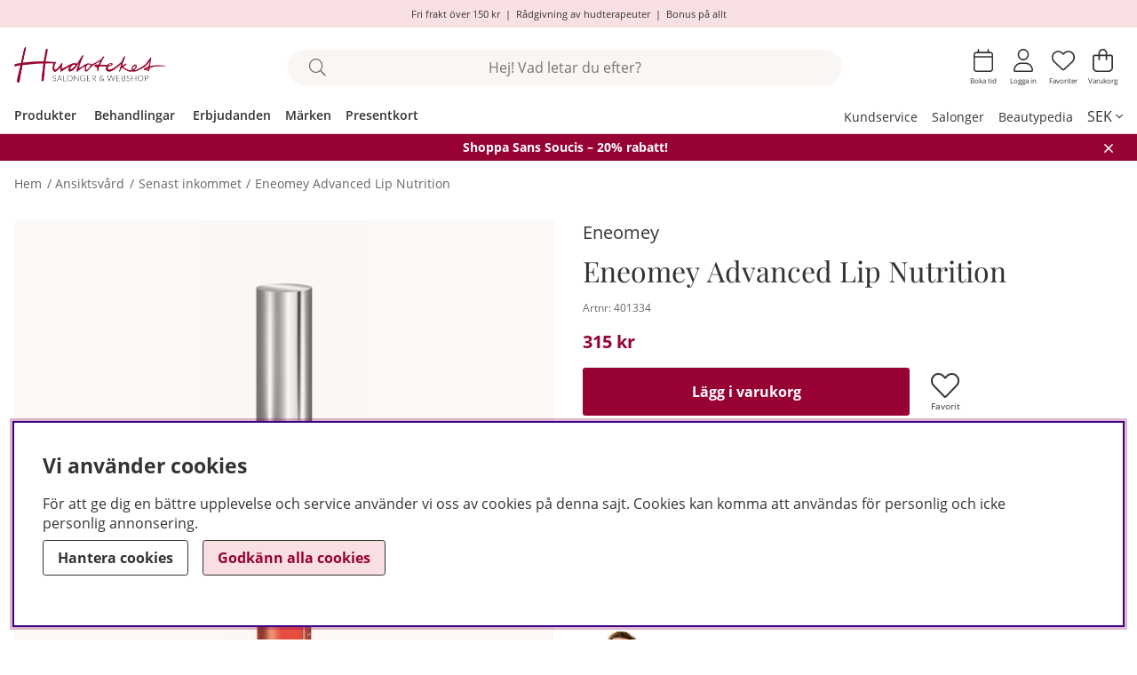

--- FILE ---
content_type: text/css; charset=utf-8
request_url: https://www.hudoteket.se/themes/hudoteket_2025/design/script/owlcarousel/owl.theme.default.css?0.6
body_size: 828
content:
/**
 * Owl Carousel v2.3.4
 * Copyright 2013-2018 David Deutsch
 * Licensed under: SEE LICENSE IN https://github.com/OwlCarousel2/OwlCarousel2/blob/master/LICENSE
 */
/*
 * 	Default theme - Owl Carousel CSS File
 */
.owl-theme .owl-nav {
  margin-top: 10px;
  text-align: center;
  -webkit-tap-highlight-color: transparent; }
  .owl-theme .owl-nav [class*='owl-'] {
    color: #FFF;
    font-size: 14px;
    margin: 5px;
    padding: 4px 7px;
    background: #D6D6D6;
    display: inline-block;
    cursor: pointer;
    border-radius: 3px; }
    .owl-theme .owl-nav [class*='owl-']:hover {
      background: #869791;
      color: #FFF;
      text-decoration: none; }
  .owl-theme .owl-nav .disabled {
    opacity: 0.5;
    cursor: default; }

.owl-theme .owl-nav.disabled + .owl-dots {
  margin-top: 10px; }

.owl-theme .owl-dots {
  text-align: center;
  -webkit-tap-highlight-color: transparent; }
  .owl-theme .owl-dots .owl-dot {
    display: inline-block;
    zoom: 1;
    *display: inline; }
    .owl-theme .owl-dots .owl-dot span {
      width: 10px;
      height: 10px;
      margin: 5px 7px;
      background: #D6D6D6;
      display: block;
      -webkit-backface-visibility: visible;
      transition: opacity 200ms ease;
      border-radius: 30px; }
    .owl-theme .owl-dots .owl-dot.active span, .owl-theme .owl-dots .owl-dot:hover span {
      background: #869791; }

/* ANI */
.owl-stage {
  padding-left:0!important;    
  display: -ms-flexbox;
  display: -webkit-box;
  display: flex;
}

.owl-prev {
  position: absolute;
  top: 50%;
  left: -20px;
  text-align: left;
}

.owl-next {
  position: absolute;
  top: 50%;
  right: -20px;
  text-align: right;
}

.startsida_slider .owl-next {
    top: 25%;
}

.owl-prev::before, .owl-next::before {
  font-size: 23px;
  color: #222;
}
.startsida_slider .owl-prev:before {
  font-family: "Font Awesome 5 Pro";
  font-weight: bold;
}

.owl-next::before {
  content: "\f054";
}

.owl-prev::before {
  content: "\f053";
}


@media screen and (max-width: 1050px){
 .owl-stage-outer {width: calc(100% + 15px); margin-right: -15px;} 
}
